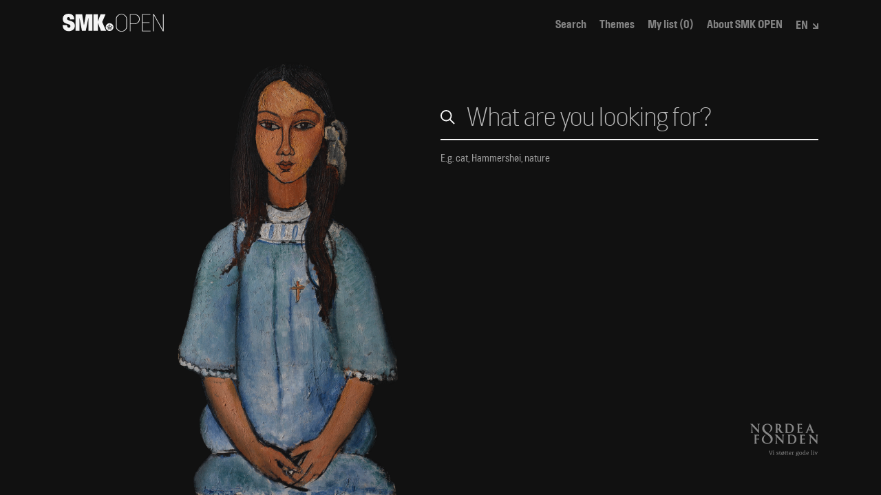

--- FILE ---
content_type: application/javascript
request_url: https://open.smk.dk/static/js/1.9158fa80.chunk.js
body_size: 3604
content:
(window.webpackJsonp=window.webpackJsonp||[]).push([[1],{103:function(e,n,t){"use strict";var a=t(25),o=t(26),r=t(28),i=t(27),c=t(9),l=t(29),s=t(0),_=t.n(s),u=t(86),g=t(21),m=t(207),h=t.n(m),d=t(3),p=t(63),b=t(7),v=t(211),k=t.n(v),w=function(e){function n(){return Object(a.a)(this,n),Object(r.a)(this,Object(i.a)(n).apply(this,arguments))}return Object(l.a)(n,e),Object(o.a)(n,[{key:"render",value:function(){var e=this.props,n=e.menuOpen,t=e.onMenuToggle;return _.a.createElement("button",{"aria-label":"Menu toggle button",className:k.a.MenuToggle,onClick:t},_.a.createElement("div",{className:k.a.bars},_.a.createElement(p.a,{id:"menu-toggle-bar",className:n?k.a.bar1Open:k.a.bar1}),_.a.createElement(p.a,{id:"menu-toggle-bar",className:n?k.a.bar2Open:k.a.bar2}),_.a.createElement(p.a,{id:"menu-toggle-bar",className:n?k.a.bar3Open:k.a.bar3})),_.a.createElement("div",{className:k.a.checkMark},_.a.createElement("svg",{viewBox:"0 0 26 26",xmlns:"http://www.w3.org/2000/svg"},_.a.createElement("g",{fill:"none",strokeLinecap:"square"},_.a.createElement("path",{d:"M6 12 L12 16 L18 6",stroke:"#F5F5F5",strokeWidth:"6",className:k.a.path})))))}}]),n}(s.Component),f=t(213),y=t.n(f),E=t(31),O=t(215),T=t.n(O),C=t(4),j=t(1),M=t(16),S=t(30),N=function(e){var n=e.className,t=e.onClick,a=Object(s.useContext)(S.b).myList,o=a&&a.length?a.length:0,r=Object(s.useState)(!1),i=Object(E.a)(r,2),c=i[0],l=i[1],u=Object(s.useState)(!1),m=Object(E.a)(u,2),h=m[0],p=m[1];return Object(s.useEffect)(function(){c||l(!0)},[c]),Object(s.useEffect)(function(){c&&p(!0)},[o]),_.a.createElement(g.c,{key:o,to:d.b.my_list.pathname,onClick:t,className:"".concat(n," ").concat(h?T.a.myList:"")},C.a.PAGE_TITLES.my_list,_.a.createElement("span",null," (".concat(o,")")))},A=function(e){function n(){var e,t;Object(a.a)(this,n);for(var o=arguments.length,c=new Array(o),l=0;l<o;l++)c[l]=arguments[l];return(t=Object(r.a)(this,(e=Object(i.a)(n)).call.apply(e,[this].concat(c)))).onLinkClick=function(){window.scrollTo(0,0),t.props.onItemClick&&t.props.onItemClick()},t.onNavClick=function(){return Object(b.J)(!1)},t.testActivePath=function(e){return"function"===typeof e?e(window.location.pathname):e===window.location.pathname},t.isActive=function(e){return Array.isArray(e)?e.some(t.testActivePath):t.testActivePath(e)},t.isActiveClass=function(e){return t.isActive(e)?T.a.linkActive:T.a.link},t}return Object(l.a)(n,e),Object(o.a)(n,[{key:"render",value:function(){var e=this.props,n=e.location,t=e.onNavClick,a=e.className,o=Object(M.g)(n.search),r=window.location.pathname.startsWith("/en")?"https://www.smk.dk/en/about-smk-open/":"https://www.smk.dk/om-smk-open/";return _.a.createElement("ul",{className:[T.a.list,a].join(" ")},_.a.createElement("li",null,_.a.createElement(g.c,{to:d.b.search.pathname+(o||j.a),onClick:this.onLinkClick,className:this.isActiveClass([d.b.search.pathname,function(e){return e.startsWith(d.b.filter_by_advanced.pathname)}])},C.a.PAGE_TITLES.search)),_.a.createElement("li",null,_.a.createElement(g.c,{to:d.b.themes.pathname,onClick:this.onLinkClick,className:this.isActiveClass(d.b.themes.pathname)},C.a.PAGE_TITLES.themes)),_.a.createElement("li",null,_.a.createElement(N,{className:this.isActiveClass(d.b.my_list.pathname),onClick:t})),_.a.createElement("li",null,_.a.createElement("a",{href:r,target:"_blank",rel:"noopener noreferrer",className:T.a.link},C.a.PAGE_TITLES.about)))}}]),n}(s.PureComponent),L=Object(u.j)(A),D=function(e){var n=e.menuOpen,t=e.onItemClick;return Object(s.useEffect)(function(){return n?Object(b.J)(!0):Object(b.J)(!1),function(){return Object(b.J)(!1)}},[n]),_.a.createElement("div",{className:n?y.a.MenuShow:y.a.Menu},_.a.createElement("div",{className:"container"},_.a.createElement("div",{className:"row"},_.a.createElement("div",{className:"col-xs-6 col-xs-offset-6"},_.a.createElement(L,{className:y.a.navigation,onItemClick:t})))))},x=t(217),I=t.n(x),P=function(e){function n(e){var t;return Object(a.a)(this,n),(t=Object(r.a)(this,Object(i.a)(n).call(this,e))).state={checked:!1,label:e.label},t.onBodyClick=t.onBodyClick.bind(Object(c.a)(t)),t.onCheckClick=t.onCheckClick.bind(Object(c.a)(t)),t}return Object(l.a)(n,e),Object(o.a)(n,[{key:"componentDidMount",value:function(){document.body.addEventListener("click",this.onBodyClick),document.body.addEventListener("touchstart",this.onBodyClick)}},{key:"componentWillUnmount",value:function(){document.body.removeEventListener("click",this.onBodyClick),document.body.removeEventListener("touchstart",this.onBodyClick)}},{key:"onBodyClick",value:function(e){var n=this;e.target!==this.checkbox&&setTimeout(function(){n.checkbox&&n.setState({checked:!1})},250)}},{key:"onCheckClick",value:function(){this.setState(function(e){return{checked:!e.checked}})}},{key:"render",value:function(){var e=this,n=this.state,t=n.checked,a=n.label,o=this.props,r=o.ariaLabel,i=o.children,c=o.altStyling;return _.a.createElement("div",{className:[I.a.DropdownTiny,c?I.a.DropdownTinyAlt:void 0,t?I.a.DropdownTinyChecked:void 0].filter(Boolean).join(" ")},_.a.createElement("input",{ref:function(n){return e.checkbox=n},"aria-label":r,type:"checkbox",id:"lang-selector",onClick:this.onCheckClick,onChange:function(){},className:I.a.checkbox,checked:t}),_.a.createElement("label",{htmlFor:"lang-selector",className:I.a.label},_.a.createElement("span",null,a),_.a.createElement(p.a,{id:"dropdown-tiny",className:I.a.icon}),_.a.createElement(p.a,{id:"dropdown-tiny-arrow",className:I.a.iconArrow})),_.a.createElement("div",{className:I.a.content},i))}}]),n}(s.Component),W=t(85),F=function(e){function n(e){var t;return Object(a.a)(this,n),(t=Object(r.a)(this,Object(i.a)(n).call(this,e))).onMenuItemClick=function(){t.setState({menuOpen:!1})},t.onMenuToggle=t.onMenuToggle.bind(Object(c.a)(t)),t.onLangClick=t.onLangClick.bind(Object(c.a)(t)),t.state={menuOpen:!1,lang:Object(b.p)(),myListParams:""},t}return Object(l.a)(n,e),Object(o.a)(n,[{key:"onMenuToggle",value:function(){this.setState(function(e){return{menuOpen:!e.menuOpen}})}},{key:"onLangClick",value:function(e,n){var t=window.location.pathname+window.location.search,a=t.slice(0,4);window.location.href="/en/"===a?t.slice(3):"/en"+t}},{key:"renderLogo",value:function(){var e=this.props.location,n=Object(M.g)(e.search);return _.a.createElement("div",{className:"".concat(h.a.bar," ").concat(h.a.barLogo)},_.a.createElement(g.b,{to:d.b.search.pathname+(n||j.a),"aria-label":d.b.search.title,onClick:function(){return Object(b.J)(!1)}},_.a.createElement(p.a,{id:"logo"})))}},{key:"renderLanguage",value:function(){var e=this,n=this.state.lang,t="da"===n?"en":"da";return _.a.createElement(P,{label:n.toUpperCase(),ariaLabel:n,altStyling:this.altStyling},_.a.createElement("button",{onClick:function(n){return e.onLangClick(n,t)}},t.toUpperCase()))}},{key:"renderDropdown",value:function(){var e=this.state.menuOpen;return _.a.createElement(w,{menuOpen:e,onMenuToggle:this.onMenuToggle})}},{key:"renderMobile",value:function(){var e=this.state.menuOpen;return _.a.createElement(_.a.Fragment,null,_.a.createElement("div",{className:h.a.right},this.renderLanguage(),this.renderDropdown()),_.a.createElement(D,{menuOpen:e,onItemClick:this.onMenuItemClick}))}},{key:"renderDesktop",value:function(){return _.a.createElement("div",{className:h.a.right},_.a.createElement(L,{className:[h.a.navigation,this.altStyling?h.a.navigationAlt:void 0].filter(Boolean).join(" ")}),this.renderLanguage())}},{key:"render",value:function(){var e=this;return _.a.createElement("header",{id:"header",className:h.a.container},_.a.createElement("div",{className:h.a.wrapper},_.a.createElement("div",{className:h.a.inner},this.renderLogo(),_.a.createElement(W.a,{disableHeight:!0,className:h.a.menu},function(n){return n.width>600?e.renderDesktop():e.renderMobile()}))))}},{key:"altStyling",get:function(){return this.props.location.pathname.startsWith("/artwork/image")}}]),n}(s.Component);n.a=Object(u.j)(F)},207:function(e,n,t){e.exports={container:"Header_container__2jZ4P",wrapper:"Header_wrapper__1SkMb",inner:"Header_inner__fe5JN",menu:"Header_menu__3ZS2G",right:"Header_right__1lS5Y",navigation:"Header_navigation__2toD9",navigationAlt:"Header_navigationAlt__1Go82"}},209:function(e,n,t){e.exports={logo:"Svg_logo__35gTs",searchGrid3:"Svg_searchGrid3__39d3u",close:"Svg_close__2fhkl",exit:"Svg_exit__2_v_6","exit-fat":"Svg_exit-fat__14efA",clear:"Svg_clear__15O_P","arrow-up":"Svg_arrow-up__2iFgj","arrow-down":"Svg_arrow-down__3-EsR","arrow-right":"Svg_arrow-right__3kq55","arrow-left":"Svg_arrow-left__2IYIz","arrow-left-big":"Svg_arrow-left-big__2njHZ","arrow-right-big":"Svg_arrow-right-big__1FutP","dropdown-tiny":"Svg_dropdown-tiny__2WcEv","dropdown-tiny-arrow":"Svg_dropdown-tiny-arrow__3sk9S","color-picker":"Svg_color-picker__1ARVL","search-layout-grid-3":"Svg_search-layout-grid-3__1tA44","search-layout-grid-6":"Svg_search-layout-grid-6__3C2hB","search-layout-row":"Svg_search-layout-row__1RQdl",iiif:"Svg_iiif__1QqNq",download:"Svg_download__35i59",copyright:"Svg_copyright__jfYY7","copyright-free":"Svg_copyright-free__34zDX","public-domain":"Svg_public-domain__1Hjr3","iiif-logo":"Svg_iiif-logo__YieUD",skoletube:"Svg_skoletube__-Wg-j","iiif-logo-monochrome":"Svg_iiif-logo-monochrome__1k289"}},211:function(e,n,t){e.exports={MenuToggle:"MenuToggle_MenuToggle__2-kXw",bar1:"MenuToggle_bar1__1AeL- MenuToggle_bar__3gwKD",bar3:"MenuToggle_bar3__2LUL2 MenuToggle_bar__3gwKD",bar1Open:"MenuToggle_bar1Open__3ohvP MenuToggle_bar__3gwKD",bar3Open:"MenuToggle_bar3Open__10nvc MenuToggle_bar__3gwKD",bars:"MenuToggle_bars__WGm1f",bar:"MenuToggle_bar__3gwKD",bar2:"MenuToggle_bar2__2FIwQ MenuToggle_bar__3gwKD",bar2Open:"MenuToggle_bar2Open__2_Tcp MenuToggle_bar__3gwKD",checkMark:"MenuToggle_checkMark__1OtY5",path:"MenuToggle_path__2cANi",pathShow:"MenuToggle_pathShow__DbpWm MenuToggle_path__2cANi",appear:"MenuToggle_appear__1NOrG"}},213:function(e,n,t){e.exports={Menu:"Menu_Menu__3eYCV",MenuShow:"Menu_MenuShow__1wcCn Menu_Menu__3eYCV",navigation:"Menu_navigation__1fVcA"}},215:function(e,n,t){e.exports={list:"Navigation_list__2cLc6",link:"Navigation_link__QUIAz",linkActive:"Navigation_linkActive__PtyDl Navigation_link__QUIAz",myList:"Navigation_myList__HWTKV",MyListFlash:"Navigation_MyListFlash__v1uPy"}},217:function(e,n,t){e.exports={DropdownTiny:"DropdownTiny_DropdownTiny__1lWKW",DropdownTinyChecked:"DropdownTiny_DropdownTinyChecked__2CPKq",checkbox:"DropdownTiny_checkbox__fWnpX",icon:"DropdownTiny_icon__3iZTF",iconArrow:"DropdownTiny_iconArrow__1mT0I DropdownTiny_icon__3iZTF",content:"DropdownTiny_content__38aR3",DropdownTinyAlt:"DropdownTiny_DropdownTinyAlt__18upg",label:"DropdownTiny_label__2iAer"}},63:function(e,n,t){"use strict";var a=t(0),o=t.n(a),r=t(209),i=t.n(r);n.a=function(e){var n=e.id,t=e.className,a=e.style;return o.a.createElement("svg",{className:"".concat(i.a[n]?i.a[n]:""," ").concat(t||""),style:a||{}},o.a.createElement("use",{xmlnsXlink:"http://www.w3.org/1999/xlink",xlinkHref:"#svg-".concat(n)}))}}}]);
//# sourceMappingURL=1.9158fa80.chunk.js.map